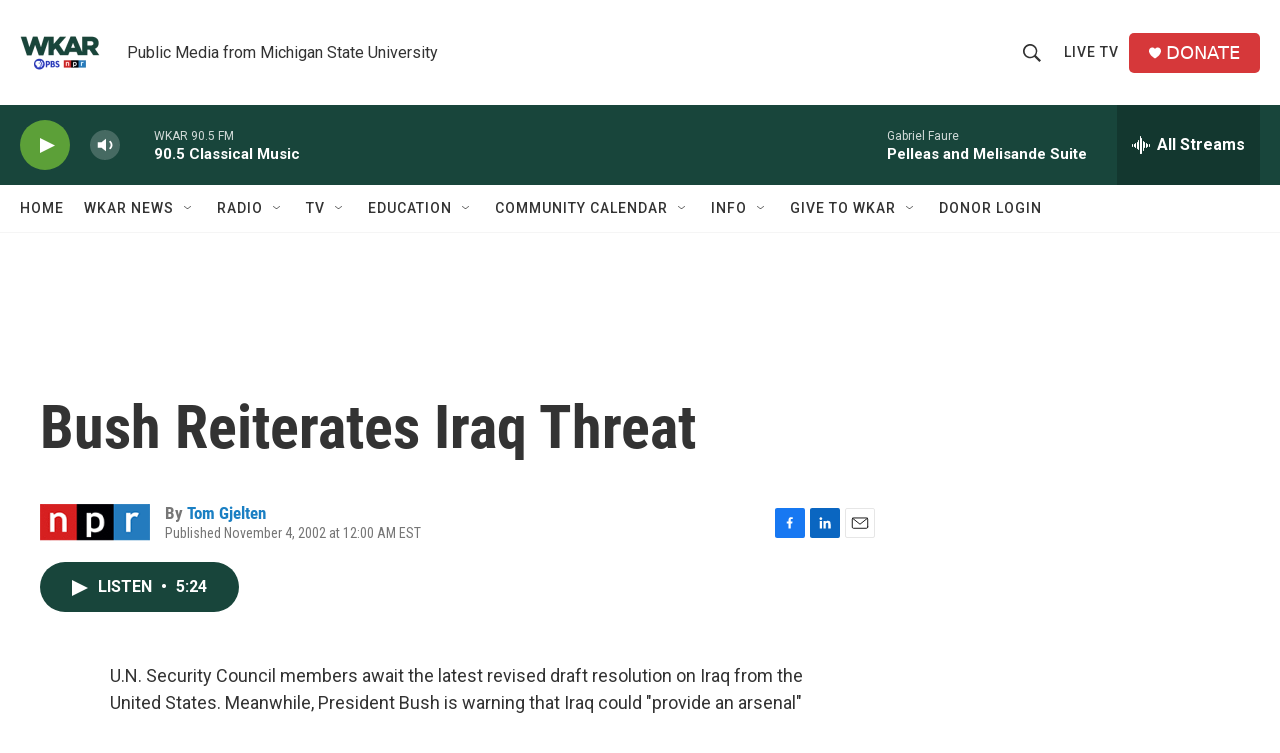

--- FILE ---
content_type: text/html; charset=utf-8
request_url: https://www.google.com/recaptcha/api2/aframe
body_size: 267
content:
<!DOCTYPE HTML><html><head><meta http-equiv="content-type" content="text/html; charset=UTF-8"></head><body><script nonce="cmmRYn30SvNQLN3978mmKg">/** Anti-fraud and anti-abuse applications only. See google.com/recaptcha */ try{var clients={'sodar':'https://pagead2.googlesyndication.com/pagead/sodar?'};window.addEventListener("message",function(a){try{if(a.source===window.parent){var b=JSON.parse(a.data);var c=clients[b['id']];if(c){var d=document.createElement('img');d.src=c+b['params']+'&rc='+(localStorage.getItem("rc::a")?sessionStorage.getItem("rc::b"):"");window.document.body.appendChild(d);sessionStorage.setItem("rc::e",parseInt(sessionStorage.getItem("rc::e")||0)+1);localStorage.setItem("rc::h",'1769065841988');}}}catch(b){}});window.parent.postMessage("_grecaptcha_ready", "*");}catch(b){}</script></body></html>